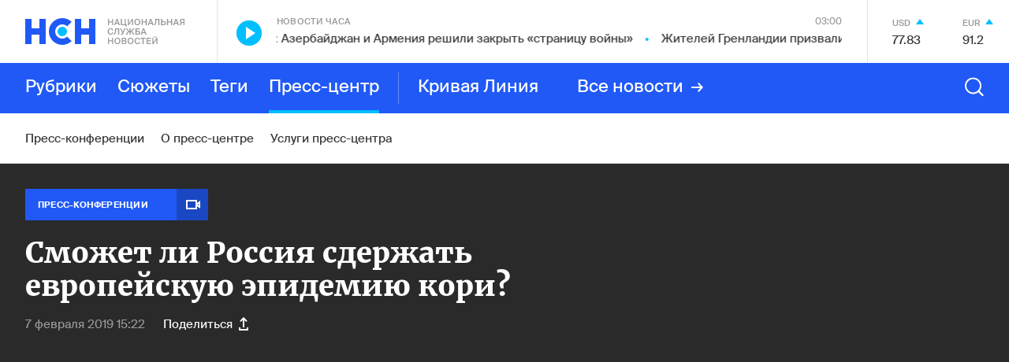

--- FILE ---
content_type: text/html; charset=utf-8
request_url: https://www.google.com/recaptcha/api2/anchor?ar=1&k=6LcBMY4UAAAAAChTWwZUhMM2e_vDNxv80xhHkZIm&co=aHR0cHM6Ly9uc24uZm06NDQz&hl=en&v=PoyoqOPhxBO7pBk68S4YbpHZ&size=invisible&anchor-ms=20000&execute-ms=30000&cb=vlm8qstgb36m
body_size: 48618
content:
<!DOCTYPE HTML><html dir="ltr" lang="en"><head><meta http-equiv="Content-Type" content="text/html; charset=UTF-8">
<meta http-equiv="X-UA-Compatible" content="IE=edge">
<title>reCAPTCHA</title>
<style type="text/css">
/* cyrillic-ext */
@font-face {
  font-family: 'Roboto';
  font-style: normal;
  font-weight: 400;
  font-stretch: 100%;
  src: url(//fonts.gstatic.com/s/roboto/v48/KFO7CnqEu92Fr1ME7kSn66aGLdTylUAMa3GUBHMdazTgWw.woff2) format('woff2');
  unicode-range: U+0460-052F, U+1C80-1C8A, U+20B4, U+2DE0-2DFF, U+A640-A69F, U+FE2E-FE2F;
}
/* cyrillic */
@font-face {
  font-family: 'Roboto';
  font-style: normal;
  font-weight: 400;
  font-stretch: 100%;
  src: url(//fonts.gstatic.com/s/roboto/v48/KFO7CnqEu92Fr1ME7kSn66aGLdTylUAMa3iUBHMdazTgWw.woff2) format('woff2');
  unicode-range: U+0301, U+0400-045F, U+0490-0491, U+04B0-04B1, U+2116;
}
/* greek-ext */
@font-face {
  font-family: 'Roboto';
  font-style: normal;
  font-weight: 400;
  font-stretch: 100%;
  src: url(//fonts.gstatic.com/s/roboto/v48/KFO7CnqEu92Fr1ME7kSn66aGLdTylUAMa3CUBHMdazTgWw.woff2) format('woff2');
  unicode-range: U+1F00-1FFF;
}
/* greek */
@font-face {
  font-family: 'Roboto';
  font-style: normal;
  font-weight: 400;
  font-stretch: 100%;
  src: url(//fonts.gstatic.com/s/roboto/v48/KFO7CnqEu92Fr1ME7kSn66aGLdTylUAMa3-UBHMdazTgWw.woff2) format('woff2');
  unicode-range: U+0370-0377, U+037A-037F, U+0384-038A, U+038C, U+038E-03A1, U+03A3-03FF;
}
/* math */
@font-face {
  font-family: 'Roboto';
  font-style: normal;
  font-weight: 400;
  font-stretch: 100%;
  src: url(//fonts.gstatic.com/s/roboto/v48/KFO7CnqEu92Fr1ME7kSn66aGLdTylUAMawCUBHMdazTgWw.woff2) format('woff2');
  unicode-range: U+0302-0303, U+0305, U+0307-0308, U+0310, U+0312, U+0315, U+031A, U+0326-0327, U+032C, U+032F-0330, U+0332-0333, U+0338, U+033A, U+0346, U+034D, U+0391-03A1, U+03A3-03A9, U+03B1-03C9, U+03D1, U+03D5-03D6, U+03F0-03F1, U+03F4-03F5, U+2016-2017, U+2034-2038, U+203C, U+2040, U+2043, U+2047, U+2050, U+2057, U+205F, U+2070-2071, U+2074-208E, U+2090-209C, U+20D0-20DC, U+20E1, U+20E5-20EF, U+2100-2112, U+2114-2115, U+2117-2121, U+2123-214F, U+2190, U+2192, U+2194-21AE, U+21B0-21E5, U+21F1-21F2, U+21F4-2211, U+2213-2214, U+2216-22FF, U+2308-230B, U+2310, U+2319, U+231C-2321, U+2336-237A, U+237C, U+2395, U+239B-23B7, U+23D0, U+23DC-23E1, U+2474-2475, U+25AF, U+25B3, U+25B7, U+25BD, U+25C1, U+25CA, U+25CC, U+25FB, U+266D-266F, U+27C0-27FF, U+2900-2AFF, U+2B0E-2B11, U+2B30-2B4C, U+2BFE, U+3030, U+FF5B, U+FF5D, U+1D400-1D7FF, U+1EE00-1EEFF;
}
/* symbols */
@font-face {
  font-family: 'Roboto';
  font-style: normal;
  font-weight: 400;
  font-stretch: 100%;
  src: url(//fonts.gstatic.com/s/roboto/v48/KFO7CnqEu92Fr1ME7kSn66aGLdTylUAMaxKUBHMdazTgWw.woff2) format('woff2');
  unicode-range: U+0001-000C, U+000E-001F, U+007F-009F, U+20DD-20E0, U+20E2-20E4, U+2150-218F, U+2190, U+2192, U+2194-2199, U+21AF, U+21E6-21F0, U+21F3, U+2218-2219, U+2299, U+22C4-22C6, U+2300-243F, U+2440-244A, U+2460-24FF, U+25A0-27BF, U+2800-28FF, U+2921-2922, U+2981, U+29BF, U+29EB, U+2B00-2BFF, U+4DC0-4DFF, U+FFF9-FFFB, U+10140-1018E, U+10190-1019C, U+101A0, U+101D0-101FD, U+102E0-102FB, U+10E60-10E7E, U+1D2C0-1D2D3, U+1D2E0-1D37F, U+1F000-1F0FF, U+1F100-1F1AD, U+1F1E6-1F1FF, U+1F30D-1F30F, U+1F315, U+1F31C, U+1F31E, U+1F320-1F32C, U+1F336, U+1F378, U+1F37D, U+1F382, U+1F393-1F39F, U+1F3A7-1F3A8, U+1F3AC-1F3AF, U+1F3C2, U+1F3C4-1F3C6, U+1F3CA-1F3CE, U+1F3D4-1F3E0, U+1F3ED, U+1F3F1-1F3F3, U+1F3F5-1F3F7, U+1F408, U+1F415, U+1F41F, U+1F426, U+1F43F, U+1F441-1F442, U+1F444, U+1F446-1F449, U+1F44C-1F44E, U+1F453, U+1F46A, U+1F47D, U+1F4A3, U+1F4B0, U+1F4B3, U+1F4B9, U+1F4BB, U+1F4BF, U+1F4C8-1F4CB, U+1F4D6, U+1F4DA, U+1F4DF, U+1F4E3-1F4E6, U+1F4EA-1F4ED, U+1F4F7, U+1F4F9-1F4FB, U+1F4FD-1F4FE, U+1F503, U+1F507-1F50B, U+1F50D, U+1F512-1F513, U+1F53E-1F54A, U+1F54F-1F5FA, U+1F610, U+1F650-1F67F, U+1F687, U+1F68D, U+1F691, U+1F694, U+1F698, U+1F6AD, U+1F6B2, U+1F6B9-1F6BA, U+1F6BC, U+1F6C6-1F6CF, U+1F6D3-1F6D7, U+1F6E0-1F6EA, U+1F6F0-1F6F3, U+1F6F7-1F6FC, U+1F700-1F7FF, U+1F800-1F80B, U+1F810-1F847, U+1F850-1F859, U+1F860-1F887, U+1F890-1F8AD, U+1F8B0-1F8BB, U+1F8C0-1F8C1, U+1F900-1F90B, U+1F93B, U+1F946, U+1F984, U+1F996, U+1F9E9, U+1FA00-1FA6F, U+1FA70-1FA7C, U+1FA80-1FA89, U+1FA8F-1FAC6, U+1FACE-1FADC, U+1FADF-1FAE9, U+1FAF0-1FAF8, U+1FB00-1FBFF;
}
/* vietnamese */
@font-face {
  font-family: 'Roboto';
  font-style: normal;
  font-weight: 400;
  font-stretch: 100%;
  src: url(//fonts.gstatic.com/s/roboto/v48/KFO7CnqEu92Fr1ME7kSn66aGLdTylUAMa3OUBHMdazTgWw.woff2) format('woff2');
  unicode-range: U+0102-0103, U+0110-0111, U+0128-0129, U+0168-0169, U+01A0-01A1, U+01AF-01B0, U+0300-0301, U+0303-0304, U+0308-0309, U+0323, U+0329, U+1EA0-1EF9, U+20AB;
}
/* latin-ext */
@font-face {
  font-family: 'Roboto';
  font-style: normal;
  font-weight: 400;
  font-stretch: 100%;
  src: url(//fonts.gstatic.com/s/roboto/v48/KFO7CnqEu92Fr1ME7kSn66aGLdTylUAMa3KUBHMdazTgWw.woff2) format('woff2');
  unicode-range: U+0100-02BA, U+02BD-02C5, U+02C7-02CC, U+02CE-02D7, U+02DD-02FF, U+0304, U+0308, U+0329, U+1D00-1DBF, U+1E00-1E9F, U+1EF2-1EFF, U+2020, U+20A0-20AB, U+20AD-20C0, U+2113, U+2C60-2C7F, U+A720-A7FF;
}
/* latin */
@font-face {
  font-family: 'Roboto';
  font-style: normal;
  font-weight: 400;
  font-stretch: 100%;
  src: url(//fonts.gstatic.com/s/roboto/v48/KFO7CnqEu92Fr1ME7kSn66aGLdTylUAMa3yUBHMdazQ.woff2) format('woff2');
  unicode-range: U+0000-00FF, U+0131, U+0152-0153, U+02BB-02BC, U+02C6, U+02DA, U+02DC, U+0304, U+0308, U+0329, U+2000-206F, U+20AC, U+2122, U+2191, U+2193, U+2212, U+2215, U+FEFF, U+FFFD;
}
/* cyrillic-ext */
@font-face {
  font-family: 'Roboto';
  font-style: normal;
  font-weight: 500;
  font-stretch: 100%;
  src: url(//fonts.gstatic.com/s/roboto/v48/KFO7CnqEu92Fr1ME7kSn66aGLdTylUAMa3GUBHMdazTgWw.woff2) format('woff2');
  unicode-range: U+0460-052F, U+1C80-1C8A, U+20B4, U+2DE0-2DFF, U+A640-A69F, U+FE2E-FE2F;
}
/* cyrillic */
@font-face {
  font-family: 'Roboto';
  font-style: normal;
  font-weight: 500;
  font-stretch: 100%;
  src: url(//fonts.gstatic.com/s/roboto/v48/KFO7CnqEu92Fr1ME7kSn66aGLdTylUAMa3iUBHMdazTgWw.woff2) format('woff2');
  unicode-range: U+0301, U+0400-045F, U+0490-0491, U+04B0-04B1, U+2116;
}
/* greek-ext */
@font-face {
  font-family: 'Roboto';
  font-style: normal;
  font-weight: 500;
  font-stretch: 100%;
  src: url(//fonts.gstatic.com/s/roboto/v48/KFO7CnqEu92Fr1ME7kSn66aGLdTylUAMa3CUBHMdazTgWw.woff2) format('woff2');
  unicode-range: U+1F00-1FFF;
}
/* greek */
@font-face {
  font-family: 'Roboto';
  font-style: normal;
  font-weight: 500;
  font-stretch: 100%;
  src: url(//fonts.gstatic.com/s/roboto/v48/KFO7CnqEu92Fr1ME7kSn66aGLdTylUAMa3-UBHMdazTgWw.woff2) format('woff2');
  unicode-range: U+0370-0377, U+037A-037F, U+0384-038A, U+038C, U+038E-03A1, U+03A3-03FF;
}
/* math */
@font-face {
  font-family: 'Roboto';
  font-style: normal;
  font-weight: 500;
  font-stretch: 100%;
  src: url(//fonts.gstatic.com/s/roboto/v48/KFO7CnqEu92Fr1ME7kSn66aGLdTylUAMawCUBHMdazTgWw.woff2) format('woff2');
  unicode-range: U+0302-0303, U+0305, U+0307-0308, U+0310, U+0312, U+0315, U+031A, U+0326-0327, U+032C, U+032F-0330, U+0332-0333, U+0338, U+033A, U+0346, U+034D, U+0391-03A1, U+03A3-03A9, U+03B1-03C9, U+03D1, U+03D5-03D6, U+03F0-03F1, U+03F4-03F5, U+2016-2017, U+2034-2038, U+203C, U+2040, U+2043, U+2047, U+2050, U+2057, U+205F, U+2070-2071, U+2074-208E, U+2090-209C, U+20D0-20DC, U+20E1, U+20E5-20EF, U+2100-2112, U+2114-2115, U+2117-2121, U+2123-214F, U+2190, U+2192, U+2194-21AE, U+21B0-21E5, U+21F1-21F2, U+21F4-2211, U+2213-2214, U+2216-22FF, U+2308-230B, U+2310, U+2319, U+231C-2321, U+2336-237A, U+237C, U+2395, U+239B-23B7, U+23D0, U+23DC-23E1, U+2474-2475, U+25AF, U+25B3, U+25B7, U+25BD, U+25C1, U+25CA, U+25CC, U+25FB, U+266D-266F, U+27C0-27FF, U+2900-2AFF, U+2B0E-2B11, U+2B30-2B4C, U+2BFE, U+3030, U+FF5B, U+FF5D, U+1D400-1D7FF, U+1EE00-1EEFF;
}
/* symbols */
@font-face {
  font-family: 'Roboto';
  font-style: normal;
  font-weight: 500;
  font-stretch: 100%;
  src: url(//fonts.gstatic.com/s/roboto/v48/KFO7CnqEu92Fr1ME7kSn66aGLdTylUAMaxKUBHMdazTgWw.woff2) format('woff2');
  unicode-range: U+0001-000C, U+000E-001F, U+007F-009F, U+20DD-20E0, U+20E2-20E4, U+2150-218F, U+2190, U+2192, U+2194-2199, U+21AF, U+21E6-21F0, U+21F3, U+2218-2219, U+2299, U+22C4-22C6, U+2300-243F, U+2440-244A, U+2460-24FF, U+25A0-27BF, U+2800-28FF, U+2921-2922, U+2981, U+29BF, U+29EB, U+2B00-2BFF, U+4DC0-4DFF, U+FFF9-FFFB, U+10140-1018E, U+10190-1019C, U+101A0, U+101D0-101FD, U+102E0-102FB, U+10E60-10E7E, U+1D2C0-1D2D3, U+1D2E0-1D37F, U+1F000-1F0FF, U+1F100-1F1AD, U+1F1E6-1F1FF, U+1F30D-1F30F, U+1F315, U+1F31C, U+1F31E, U+1F320-1F32C, U+1F336, U+1F378, U+1F37D, U+1F382, U+1F393-1F39F, U+1F3A7-1F3A8, U+1F3AC-1F3AF, U+1F3C2, U+1F3C4-1F3C6, U+1F3CA-1F3CE, U+1F3D4-1F3E0, U+1F3ED, U+1F3F1-1F3F3, U+1F3F5-1F3F7, U+1F408, U+1F415, U+1F41F, U+1F426, U+1F43F, U+1F441-1F442, U+1F444, U+1F446-1F449, U+1F44C-1F44E, U+1F453, U+1F46A, U+1F47D, U+1F4A3, U+1F4B0, U+1F4B3, U+1F4B9, U+1F4BB, U+1F4BF, U+1F4C8-1F4CB, U+1F4D6, U+1F4DA, U+1F4DF, U+1F4E3-1F4E6, U+1F4EA-1F4ED, U+1F4F7, U+1F4F9-1F4FB, U+1F4FD-1F4FE, U+1F503, U+1F507-1F50B, U+1F50D, U+1F512-1F513, U+1F53E-1F54A, U+1F54F-1F5FA, U+1F610, U+1F650-1F67F, U+1F687, U+1F68D, U+1F691, U+1F694, U+1F698, U+1F6AD, U+1F6B2, U+1F6B9-1F6BA, U+1F6BC, U+1F6C6-1F6CF, U+1F6D3-1F6D7, U+1F6E0-1F6EA, U+1F6F0-1F6F3, U+1F6F7-1F6FC, U+1F700-1F7FF, U+1F800-1F80B, U+1F810-1F847, U+1F850-1F859, U+1F860-1F887, U+1F890-1F8AD, U+1F8B0-1F8BB, U+1F8C0-1F8C1, U+1F900-1F90B, U+1F93B, U+1F946, U+1F984, U+1F996, U+1F9E9, U+1FA00-1FA6F, U+1FA70-1FA7C, U+1FA80-1FA89, U+1FA8F-1FAC6, U+1FACE-1FADC, U+1FADF-1FAE9, U+1FAF0-1FAF8, U+1FB00-1FBFF;
}
/* vietnamese */
@font-face {
  font-family: 'Roboto';
  font-style: normal;
  font-weight: 500;
  font-stretch: 100%;
  src: url(//fonts.gstatic.com/s/roboto/v48/KFO7CnqEu92Fr1ME7kSn66aGLdTylUAMa3OUBHMdazTgWw.woff2) format('woff2');
  unicode-range: U+0102-0103, U+0110-0111, U+0128-0129, U+0168-0169, U+01A0-01A1, U+01AF-01B0, U+0300-0301, U+0303-0304, U+0308-0309, U+0323, U+0329, U+1EA0-1EF9, U+20AB;
}
/* latin-ext */
@font-face {
  font-family: 'Roboto';
  font-style: normal;
  font-weight: 500;
  font-stretch: 100%;
  src: url(//fonts.gstatic.com/s/roboto/v48/KFO7CnqEu92Fr1ME7kSn66aGLdTylUAMa3KUBHMdazTgWw.woff2) format('woff2');
  unicode-range: U+0100-02BA, U+02BD-02C5, U+02C7-02CC, U+02CE-02D7, U+02DD-02FF, U+0304, U+0308, U+0329, U+1D00-1DBF, U+1E00-1E9F, U+1EF2-1EFF, U+2020, U+20A0-20AB, U+20AD-20C0, U+2113, U+2C60-2C7F, U+A720-A7FF;
}
/* latin */
@font-face {
  font-family: 'Roboto';
  font-style: normal;
  font-weight: 500;
  font-stretch: 100%;
  src: url(//fonts.gstatic.com/s/roboto/v48/KFO7CnqEu92Fr1ME7kSn66aGLdTylUAMa3yUBHMdazQ.woff2) format('woff2');
  unicode-range: U+0000-00FF, U+0131, U+0152-0153, U+02BB-02BC, U+02C6, U+02DA, U+02DC, U+0304, U+0308, U+0329, U+2000-206F, U+20AC, U+2122, U+2191, U+2193, U+2212, U+2215, U+FEFF, U+FFFD;
}
/* cyrillic-ext */
@font-face {
  font-family: 'Roboto';
  font-style: normal;
  font-weight: 900;
  font-stretch: 100%;
  src: url(//fonts.gstatic.com/s/roboto/v48/KFO7CnqEu92Fr1ME7kSn66aGLdTylUAMa3GUBHMdazTgWw.woff2) format('woff2');
  unicode-range: U+0460-052F, U+1C80-1C8A, U+20B4, U+2DE0-2DFF, U+A640-A69F, U+FE2E-FE2F;
}
/* cyrillic */
@font-face {
  font-family: 'Roboto';
  font-style: normal;
  font-weight: 900;
  font-stretch: 100%;
  src: url(//fonts.gstatic.com/s/roboto/v48/KFO7CnqEu92Fr1ME7kSn66aGLdTylUAMa3iUBHMdazTgWw.woff2) format('woff2');
  unicode-range: U+0301, U+0400-045F, U+0490-0491, U+04B0-04B1, U+2116;
}
/* greek-ext */
@font-face {
  font-family: 'Roboto';
  font-style: normal;
  font-weight: 900;
  font-stretch: 100%;
  src: url(//fonts.gstatic.com/s/roboto/v48/KFO7CnqEu92Fr1ME7kSn66aGLdTylUAMa3CUBHMdazTgWw.woff2) format('woff2');
  unicode-range: U+1F00-1FFF;
}
/* greek */
@font-face {
  font-family: 'Roboto';
  font-style: normal;
  font-weight: 900;
  font-stretch: 100%;
  src: url(//fonts.gstatic.com/s/roboto/v48/KFO7CnqEu92Fr1ME7kSn66aGLdTylUAMa3-UBHMdazTgWw.woff2) format('woff2');
  unicode-range: U+0370-0377, U+037A-037F, U+0384-038A, U+038C, U+038E-03A1, U+03A3-03FF;
}
/* math */
@font-face {
  font-family: 'Roboto';
  font-style: normal;
  font-weight: 900;
  font-stretch: 100%;
  src: url(//fonts.gstatic.com/s/roboto/v48/KFO7CnqEu92Fr1ME7kSn66aGLdTylUAMawCUBHMdazTgWw.woff2) format('woff2');
  unicode-range: U+0302-0303, U+0305, U+0307-0308, U+0310, U+0312, U+0315, U+031A, U+0326-0327, U+032C, U+032F-0330, U+0332-0333, U+0338, U+033A, U+0346, U+034D, U+0391-03A1, U+03A3-03A9, U+03B1-03C9, U+03D1, U+03D5-03D6, U+03F0-03F1, U+03F4-03F5, U+2016-2017, U+2034-2038, U+203C, U+2040, U+2043, U+2047, U+2050, U+2057, U+205F, U+2070-2071, U+2074-208E, U+2090-209C, U+20D0-20DC, U+20E1, U+20E5-20EF, U+2100-2112, U+2114-2115, U+2117-2121, U+2123-214F, U+2190, U+2192, U+2194-21AE, U+21B0-21E5, U+21F1-21F2, U+21F4-2211, U+2213-2214, U+2216-22FF, U+2308-230B, U+2310, U+2319, U+231C-2321, U+2336-237A, U+237C, U+2395, U+239B-23B7, U+23D0, U+23DC-23E1, U+2474-2475, U+25AF, U+25B3, U+25B7, U+25BD, U+25C1, U+25CA, U+25CC, U+25FB, U+266D-266F, U+27C0-27FF, U+2900-2AFF, U+2B0E-2B11, U+2B30-2B4C, U+2BFE, U+3030, U+FF5B, U+FF5D, U+1D400-1D7FF, U+1EE00-1EEFF;
}
/* symbols */
@font-face {
  font-family: 'Roboto';
  font-style: normal;
  font-weight: 900;
  font-stretch: 100%;
  src: url(//fonts.gstatic.com/s/roboto/v48/KFO7CnqEu92Fr1ME7kSn66aGLdTylUAMaxKUBHMdazTgWw.woff2) format('woff2');
  unicode-range: U+0001-000C, U+000E-001F, U+007F-009F, U+20DD-20E0, U+20E2-20E4, U+2150-218F, U+2190, U+2192, U+2194-2199, U+21AF, U+21E6-21F0, U+21F3, U+2218-2219, U+2299, U+22C4-22C6, U+2300-243F, U+2440-244A, U+2460-24FF, U+25A0-27BF, U+2800-28FF, U+2921-2922, U+2981, U+29BF, U+29EB, U+2B00-2BFF, U+4DC0-4DFF, U+FFF9-FFFB, U+10140-1018E, U+10190-1019C, U+101A0, U+101D0-101FD, U+102E0-102FB, U+10E60-10E7E, U+1D2C0-1D2D3, U+1D2E0-1D37F, U+1F000-1F0FF, U+1F100-1F1AD, U+1F1E6-1F1FF, U+1F30D-1F30F, U+1F315, U+1F31C, U+1F31E, U+1F320-1F32C, U+1F336, U+1F378, U+1F37D, U+1F382, U+1F393-1F39F, U+1F3A7-1F3A8, U+1F3AC-1F3AF, U+1F3C2, U+1F3C4-1F3C6, U+1F3CA-1F3CE, U+1F3D4-1F3E0, U+1F3ED, U+1F3F1-1F3F3, U+1F3F5-1F3F7, U+1F408, U+1F415, U+1F41F, U+1F426, U+1F43F, U+1F441-1F442, U+1F444, U+1F446-1F449, U+1F44C-1F44E, U+1F453, U+1F46A, U+1F47D, U+1F4A3, U+1F4B0, U+1F4B3, U+1F4B9, U+1F4BB, U+1F4BF, U+1F4C8-1F4CB, U+1F4D6, U+1F4DA, U+1F4DF, U+1F4E3-1F4E6, U+1F4EA-1F4ED, U+1F4F7, U+1F4F9-1F4FB, U+1F4FD-1F4FE, U+1F503, U+1F507-1F50B, U+1F50D, U+1F512-1F513, U+1F53E-1F54A, U+1F54F-1F5FA, U+1F610, U+1F650-1F67F, U+1F687, U+1F68D, U+1F691, U+1F694, U+1F698, U+1F6AD, U+1F6B2, U+1F6B9-1F6BA, U+1F6BC, U+1F6C6-1F6CF, U+1F6D3-1F6D7, U+1F6E0-1F6EA, U+1F6F0-1F6F3, U+1F6F7-1F6FC, U+1F700-1F7FF, U+1F800-1F80B, U+1F810-1F847, U+1F850-1F859, U+1F860-1F887, U+1F890-1F8AD, U+1F8B0-1F8BB, U+1F8C0-1F8C1, U+1F900-1F90B, U+1F93B, U+1F946, U+1F984, U+1F996, U+1F9E9, U+1FA00-1FA6F, U+1FA70-1FA7C, U+1FA80-1FA89, U+1FA8F-1FAC6, U+1FACE-1FADC, U+1FADF-1FAE9, U+1FAF0-1FAF8, U+1FB00-1FBFF;
}
/* vietnamese */
@font-face {
  font-family: 'Roboto';
  font-style: normal;
  font-weight: 900;
  font-stretch: 100%;
  src: url(//fonts.gstatic.com/s/roboto/v48/KFO7CnqEu92Fr1ME7kSn66aGLdTylUAMa3OUBHMdazTgWw.woff2) format('woff2');
  unicode-range: U+0102-0103, U+0110-0111, U+0128-0129, U+0168-0169, U+01A0-01A1, U+01AF-01B0, U+0300-0301, U+0303-0304, U+0308-0309, U+0323, U+0329, U+1EA0-1EF9, U+20AB;
}
/* latin-ext */
@font-face {
  font-family: 'Roboto';
  font-style: normal;
  font-weight: 900;
  font-stretch: 100%;
  src: url(//fonts.gstatic.com/s/roboto/v48/KFO7CnqEu92Fr1ME7kSn66aGLdTylUAMa3KUBHMdazTgWw.woff2) format('woff2');
  unicode-range: U+0100-02BA, U+02BD-02C5, U+02C7-02CC, U+02CE-02D7, U+02DD-02FF, U+0304, U+0308, U+0329, U+1D00-1DBF, U+1E00-1E9F, U+1EF2-1EFF, U+2020, U+20A0-20AB, U+20AD-20C0, U+2113, U+2C60-2C7F, U+A720-A7FF;
}
/* latin */
@font-face {
  font-family: 'Roboto';
  font-style: normal;
  font-weight: 900;
  font-stretch: 100%;
  src: url(//fonts.gstatic.com/s/roboto/v48/KFO7CnqEu92Fr1ME7kSn66aGLdTylUAMa3yUBHMdazQ.woff2) format('woff2');
  unicode-range: U+0000-00FF, U+0131, U+0152-0153, U+02BB-02BC, U+02C6, U+02DA, U+02DC, U+0304, U+0308, U+0329, U+2000-206F, U+20AC, U+2122, U+2191, U+2193, U+2212, U+2215, U+FEFF, U+FFFD;
}

</style>
<link rel="stylesheet" type="text/css" href="https://www.gstatic.com/recaptcha/releases/PoyoqOPhxBO7pBk68S4YbpHZ/styles__ltr.css">
<script nonce="1rX_Bv-SayZCjNCnuwIkZA" type="text/javascript">window['__recaptcha_api'] = 'https://www.google.com/recaptcha/api2/';</script>
<script type="text/javascript" src="https://www.gstatic.com/recaptcha/releases/PoyoqOPhxBO7pBk68S4YbpHZ/recaptcha__en.js" nonce="1rX_Bv-SayZCjNCnuwIkZA">
      
    </script></head>
<body><div id="rc-anchor-alert" class="rc-anchor-alert"></div>
<input type="hidden" id="recaptcha-token" value="[base64]">
<script type="text/javascript" nonce="1rX_Bv-SayZCjNCnuwIkZA">
      recaptcha.anchor.Main.init("[\x22ainput\x22,[\x22bgdata\x22,\x22\x22,\[base64]/[base64]/MjU1Ong/[base64]/[base64]/[base64]/[base64]/[base64]/[base64]/[base64]/[base64]/[base64]/[base64]/[base64]/[base64]/[base64]/[base64]/[base64]\\u003d\x22,\[base64]\x22,\[base64]/Dg8KDwpBzSVZkDhTCo8O9OcKpfcK+dsO4w4QTwp3DvMOwIsOywrRYHMOqIG7DhjJXwrzCvcO7w70Tw5bCmMK2wqcPd8K6ecKeNcKqa8OgPy7DgAx+w4RYwqrDhxphwrnCkcKNwr7DuCQfTMO2w7wIUkkMw717w612H8KZZ8Kqw5fDrgk/UMKABULCmAQbw6FmX3nCmcKVw5MnwpTCgMKJC2YzwrZSRyFrwr9gFMOewpdSZMOKwoXCpGl2wpXDicOBw6kxXjN9N8O5fStrwpVuKsKEw5/Cl8KWw4AywqrDmWNQwoVOwpVzbQoIBsOIFk/DgQbCgsOHw5Ylw4Fjw5xfYnpEGMKlLjrCgsK5Z8O/DV1dZCXDjnVpwq3DkVNVPMKVw5Bbwq5Tw40Cwp1ad35IHcO1RcOnw5hwwoRXw6rDpcKAKsKNwod/KggAbsKBwr1zNgwmZBYTwozDicOwK8KsNcO8ACzChwXCq8OeDcKzN11xw7/DnMOuS8ONwqAtPcK/GXDCuMOww43ClWnCnjZFw6/Cg8O6w68qUml2PcKvGQnCnCbCmkURwpzDp8O3w5jDnzzDpyBvHAVHf8KlwqstOcOBw71RwqJTKcKPwrLDosOvw5oVw5/CgQpqMgvCpcOXw5JBXcKbw7rDhMKDw7nCsgo/wod2WiUFeGoCw7pewolnw6xiJsKlIMOMw7zDrUtHOcOHw7nDhcOnNm9Xw53Ct3DDllXDvT/Ck8KPdQRDJcOeQcOtw5hPw4fCrWjChMOVw6TCjMOfw7ceY2R5ccOXVi/CqcO7IRknw6UVwozDkcOHw7HCgsOjwoHCtzprw7HCssK1wpJCwrHDiCxowrPDg8K7w5Bcwp8qEcKZEsOiw7HDhnFAXSB0woDDgsK1wr/CiE3DtG/DqTTCuHTCvwjDj2YGwqYDZS/CtcKIw7HCisK+wpVYJS3CncKpw5HDpUlaJMKSw43CgD5AwrNKB0wiwoseOGbDjm0tw7oEFkxzwo7Ci0Q9wodvDcK/SiDDvXPCk8O5w6HDmMK8X8KtwpsYwoXCo8KbwoxSNcO8woDClsKJFcKTewPDnsO7Ox/Dl3txL8KDwqLCm8OcR8K0e8KCwp7CiXvDvxrDliDCuQ7CkMOjLDoxw6Fyw6HDgcKWO3/DrkXCjSsWw6fCqsKeA8KZwoMUw4R9wpLClcOeR8OwBk7CuMKEw57DkjvCuWLDjsKWw41gJsOCVV07ZcOtHsKoNcKYDGAhGsKbwrAKFFPCosK/b8Ocw4wLwpUaQWR9w7xuwrzDucK4XcKvwpg6w5/Ds8K9wr/Dglp6WcKgwp/DpGfDscOxw68nwq1LwrjCuMO5w5DDjhNKw6Bdwqtlw57DvRLDukRobVd+J8Kvwo0HfcOQw7DCg0HCscOvw7xlScOKcirCmsKGDhgCED8Qwo5SwqBpUW/[base64]/DvsOVK8KePMOHLmkOwrQUwqvCmMO/OsK/BEpdHsOiJGrDiX3Dv33DpsKCbsOHw50OPsOMw4rCmUcFwr7DtsO7csK5wrHCtQ3Cl3NZwqcHw58/[base64]/DsE7CqGciZsKUIsOMNVHCo8OSQwghbcK3fz1NOxrDlsOTwpfDgW/DnsKXw44Uw4RcwpBwwpF/YE7ChcO5GcKWDcK+LsO0QMKDwocqw5xFbjIAC25ow5nCiW/[base64]/Dgh44AMKzDVZXGiMQNGoDKDTCt2XDmULDrCg/wrYyw5Z9a8K6LmduM8Kpw73DlsOVw6/CjSd9wq82UsOuRMOCUUjCsldZw5FfLWLDvSPCucOpw5rCqHV1URDDthpjQsO/wp5ZDTlGB2dGFXtvCSrCpnjDlcOxOAnDiVHCnEXCil3Dmh3Ds2fCkR7Dg8KzL8OEJxXDr8OYWhYFRTsBXxPCuj5sDVx9UcKuw6/DosO3XsOGScO0EMKkJGszYVlDw6bCocOtMFxsw7LDvXvCrsK9w4XDkETDo1sbw6gawpZ6H8OywqvChlp0wrrDklnCj8KZEcOgw64CSMK3SyBaC8Klw71bwrTDnU/[base64]/wpzCtj7Cqy7CpVXDl0PDsmHCphRwI2XCgMK/JsOGwo3Ch8K9Wi0Zwo/DmMOFw7coCzBOAsKEwqA5dMOVw6Qxw5XCtMK2QiUjw6rCkB8sw57DuHRJwrUpwpUDYG/[base64]/Ct8Ocw7TDoxdDwrk4NUIcw40cR8KHPMOBwoNnIR1Nwp1tETvCiUJJRMOfATAzb8Kxw5DDsB9KZMKBX8KHVMO/JxbDsxHDu8OLwobDg8KewrbDvMOyWcK/[base64]/Dl8KFwqRPw7Q7dsKSw6IHL2F2IBvDiUd3wqjCsMKPw4fDgUF5w70yTC/[base64]/FQUdCcKdwo9Iw4kEw5vDssOAJcKoJsODwpnCgcKYQxfDq8KRw6jDojgIwrhww7/CjcK2AsKULcOVbC0gwo9+TsORKH8/wpzDqhnDknpnwrR6DALCicKCI3g8Mg3DuMKVwqoLIMOVw4rCpMOQwp/DljsaBUbClsKCw6HDvXghw5XCv8OMwpErwqnDmMKhwr/CscKQTTR0wpLCnV/DpHYcwqvDg8K3wqYrKcKKw65SZ8KiwpUFLMKrwrPCtMOoWMOFBsOqw6/ColjDhcKBw5M6RcOKOsKtWcO7w5DCusO3E8OpMC3Cuxx/[base64]/Dj2Y2eE/[base64]/Cgy1lSicEUsKsDcOvUMOOwqYHw6sPdVfDkExrw6UuIQbDpsOnw4EbXMKDwohEPklkw4Fmw5g2F8KxYBXDhUoXcsOMWzcZdcK4wosTw4PDscKCVDfDuDPDnwvCpsOoAR3DgMOew7/[base64]/DhDLDqDfDunnDr8KQw6sewr1nw6TDvxnDm2wIwr80biXDl8KoDSjDvsKvAivCsMOEScKFWQ7Dq8KTw7/[base64]/CisKOan3DnwBRwpjCsXASw53CmCzCo1VpI0J5bcKNDVlZB0rCpzDDrMOIwqLCicKFOwvCkRLCmzE6DBnCrsOywqpDw4lhw6h/wpd0aCjCkXbDj8KBRsOdIcKRMT8/woHCp3QHw5rCsXTCocOhVMOmYCXDkMORwrbCj8Kxw5kSw5PCrsOhwqDCqlxjwrVqFULDlsOTw6DDocKbaSsaJgc6wpciRsKvwq1GPcO1wp/DocOawp7DsMK2wp9rw7HDuMOiw4ZIwq1SwqTClQ8BR8KpPnxqw6LDscOAwr93w59Hw5zDmiEoYcKMCsKYHWcnSVdZO1UdAgjCiTPDvwjChsKGw6NywpTDvMOZA1wjaXhVwo9if8OBwo/DssKnwqBvJ8KZw5YYeMOPwoATdcO7JE/ChcK2URPCtMOuL3AlD8Oew5tqd1hoJSHDjMKuHBM6aDjDgkkqwoTDthB7wrfDmD7DvxsDw7bClMOVJQPDhsO5NcKMwrFzOsO4wrF8wpVHwp3CocKEwpMWN1fDr8OYJCgDwqfCkhpaNMOtEhnDo0I/Jm7Dq8KGL3TCscObw7h9woTCjMKlLMOHViLDusOODn5dBVkTdcOZPGErw6R5I8O4w7TCiEpMJXbDoh/CujwwecKSwpZpfXQ3biLCisKxw5IxIcKrPcOUXgJWw6pIwqjChRLDvcKFw5HDu8KYw5rDmRQxwrfCj2Efwq/DgcKJSsKuw4DCncKNI3/Dj8KjE8K8ccOfwo9nJ8O9NUvDjcOXVg/Dp8O+w7bCh8OfN8Kkw7TDglDCh8OcVcKiwqNyJi3DhsOtJcOgwqtgwqBkw6pqEcKfVHJQwr4pw44aMcOnwp/DgEsCOMOSGjB/wrXDhMOowr8nw4YXw6NiwrDDisKtYcOzFcOhwoBHwqDDiFLDgMOEHEh4VMO9N8KgS016W3/CpMOuBcK+wqABOcKawqlKw4JVwoVBeMKjwpzClsOPw7QlIsKCQ8OITx/CnsKrwpXDmcOHwo/CrlQeNcK5w6DDq3Unw7DCvMOHK8OPwrvCgcODUy0Uw7TCh2AqwpjDkcOtY00lecOFZAbCpcOmwq/Dmi1wEsKyViXDnMK9aTQ5QMO5RXJNw6vChXYPw59OIFjDvcKPwoPDusOtw6jDhcOjWsKTw63Cp8KLdMO9w5TDgcKmwrHDi3YXFcOGwqPCu8Olw4U4NxAFd8Odw6nDkxt9w4Buw6bDkGUpwqbDtU7Cs8KJw5fDk8OJwrbCh8KjXsKQOMO2dcKfwqVXwqYzw6cvw4/[base64]/ChBxYw5/DqRdHZHxDKlzCssKhw6dTw7nDscKXw55Uw53DsGQcw58obsKsYsOWRcKPwpfCnsKkDgbCrWUEwpg/wog9wrQ/w7dVE8O7w7fDkmccPsOWWmTDkcKWd07Dt3g9f1HDsSnDk0nDscKfwqJpwpdQdC/DmiAaworCvcKawqVNRsK6MxjDgGDDmsOzw49DecOLw4QtUMOuwrPDpMKmw7jDv8K1wogIw7s3VcOzw44QwrHCrDJdOcO5w6TCkQhUwpzCq8O6GgFgw7Bawq/[base64]/L8OFwpoIw6HDvsOEwpLCkhbCkQbDo3bDqg/[base64]/CssOSwqPCmsO4T8KcRAcaw4tmb8OSw7LCrgfCisKnw4PCgsOmUFrCmRHCgMKpYsOrJU0/D2ESwpTDpMKMw6BDwqE8w7hyw7xHDn5vMUcBwpvCpUpeCMOWwrvDosKWSyfCrcKGS1A2wox/LsObwrzDj8Ojw651KmQNwqwpfcKRLzvDhMKTwq8Uw5PDtMOBNMKnKsONQsO+IMOsw5fDk8O7wpDDgg7Ch8OzQcKUwpowIyzDu1vCisKhw4jCu8KawoHCg0DDgcKtwqkTU8OgesOKYiUhwqhSw4kDR3AqLsO/DjfDtR3DscOtVCLCtijDm0gvP8OTwpfCqsO3w491w6I9w4hSd8OvTMK2GMKhw4sEQsKBwpQ3HwbCh8KfT8KWw6/Cv8KcM8KkDgjCgH12w69AUDnChCAbDsKewrnDvUnDiCk4BcKsRGrCsDTChMOnZ8Ohw7XDqGl6DsOaZsKkwqw9wqDDunXDvC04w6/DoMKhUcOlQMOOw5xgw5xkScOcBCAxwowxDkbCm8KEw5l8QsORwoDCjB1JLMOmw67DtsOdwqfCmUs2bsOMEcOZw7oHe2Aew4cRwpTDh8Kvwq4ySDvCiVzDhMObw4VpwpMBwrzDtywMDsO4YRRrw47Dr0jDr8Obw69Owp7ChMOUIGd9bsOHw4fDksKnJ8O9w5V/[base64]/wpYnVkthK2lpw7bCtEbCoMO9fhDDumjCmlEQalDDkhUxCMK0WcOdPkPCuV7DvcKowq1NwrwUWRTCk8Kbw7E3A1LCnQrDhVR4NcOxw5zDuBt/w6DCm8OgFVhzw6vCsMOhbXHCqG9Pw6sHdsKAUMKmw4rDlHPDrcKqwpzCicKUwpBQTMOpwr7Ctx02w6jDgcO7Xy/CuzwxGD7CtHvDqMOew5tGKh7DqkXDrMOfwrBDwofCll7DjSYrwrnCjwzCucOCOHI8SUHCvSPDh8OSw6TCpsK/RivCiX/DpcO1Q8Odw4fCg0Ftw4wdZsKbbxVCK8Ohw5QmwqzDjm8Ca8KLAhIIw4vDq8K6wp7DtcKvwrzCvMKCw6oOMMKfwo5/wp7CnsKMBVk8woPDocOGwpvDuMOhHsKBwrYJbG87w4Arw7oNOzMiwr8/J8KMwrU8CRzDvSRNS3jCh8KMw4bDn8Oqw69PLHHChS7CrxvDuMOsITPCvCvCvcKCw79Dwq3DtMKgQ8KewrcVRA9cwq/DscKCXDZ/OcOWXcONJwjCvcOfwpt4OMOmGD1XwqjDvcOCU8Otw4/[base64]/[base64]/DvcKdwrnCpMODOjjCs8Klw6TDskcrwrrCsn/[base64]/w5x5NcOnwpHDmCrDokcswqV3w5xOwqHCv14lDEZJwrxBw4bCh8KxR20sUcOWw4IGGkIdwoFEw4coK3U7wqPCmknCtHgId8OSNTLCtcO4aVN8KE/DkcO/[base64]/DkcOqwq3ChcK0w7bCrcKrS8OiS8KVw4/CsX1Swq3CgAERJcOKKiVlMcKlw7cKw4tvw4jDpsOrYm9QwooGXsO/wolaw53Cj2fCnHzCsWElwr/[base64]/CpmTCtMOaBsOWw5V+ecOvdw5GM8O2w63Du8KowqVzEVnDvsOtw5XCn0/Dk1nDpG85H8OQe8Oaw4rClsOpwp3Dqg/DqMKBScKGNl7DncK0wo5XXUDDuBDDkMK/SydSwp14w4lWw71Ow4HCncOaWsO2w6HDnsOWSTY3woJ5w5ofTcKJDCpZw410wr3CnsKTXF1TB8O1wp/CkcOUwrDCghgFLMOkD8OcegEkC0fClmpFw7vDgcO1w6TCp8ODw7LDi8KRwoo1wp7DnCIswrwkIRlUd8KAw4jDlBLCqwbCrCdQw6/CisOJDEfCuXpEdE/Crk3CkmY7wqpQw6jDuMKNw7/Dk1LDv8KAw63CvMOJw5pPFcO7AsO/[base64]/[base64]/DmsKXCcOCGyRlQW9PUcKgS8ObNcO4ZE89w6fDtWrDmcKMAcK4w5PDocKwwq9yRMO/wovCrQrDs8KHw7nCsBBFwppRw6zCrMKdw5DCkFvDuTQKwpPDssKrw7IMw4rDsR4cwpzDhHRgEsK1b8Oaw5lew6Zuw5vCvMONByN3w5pqw57CvUjDpVPDo2/DnGEvw4VZa8KdREHDvxsfJHcLScKvw4LCmBRzw4bDoMOrwo3Dr1tXZ1A0w6LCs3rDtHMaKV9pe8KfwoA6dMOhw6fDmSULN8OJwobDt8KjdcOJAMOJwohfasOtBx47c8O3w7fCrcOVwq4hw7lBRzTCmX3DvsKCw4LDqMOlCz1CYGgnP0/[base64]/Cp8OQwpbCncODNcOUfzfDnMOFwpTClUJmwrZqEsKKw79NfMODLhTDmlTCoyQtEsKgM17CvsK+w7DCjxbDvCjCi8KeQ0lhwrDCnWbCpwPCtTxpLMKRTsOZJl3DnMKYwofDjMKfUkjCtFAyD8OrFMOQwophwq/ClsOcPMKOwrDCqS3CsCPCtWspfsKvVWkCw43CmCRmfsOlwrTCrVfDvQQwwpF6wosRImPCkRPDgGHDoTHDlXDDkxHCrMO+w4g9w65GwpzCokxDwq97wqjCsGPCi8Kxw4nCnMOFZsOywr1PIzNJw6XCusO2w58Xw5LCksK3NTDDoALDi2vChMOdQ8Kaw4t3w5RFwrl/w60Ow5wIw57DgcOxa8KlwpzCn8KiUcK1FMKjNcKfVsOyw6zDmC8nwr8JwrUYwq3DtEzDv3/CkzLDrEnCnF3CjDAmIFkPwprDvhfDoMOzUgMUBlrDjMK1QjnDiSTDmxTDpsKWw4rDsMKyC2vDjBoHwohhw6MLw7Y9wqkNSMKcLHp2BVTCr8Kkw6t/woYsDcKWwotHw7rDp2rCmMKjbMKww6fChMKvKsKkwpLCnsOzXsOLW8K5w5bDnsOJwrUXw7Evwq/DlFk7wpTCpSrDoMK8wrxYw7/Co8ONVy/Cg8OuERTDnHTCv8KTCAbCpsOWw7/DnnE3wrBAw59ZA8KqC2V4YTdHw459wr3CqAYiTsKQI8KSacOsw5TCusOIWA3CiMOrKsKkMsKfwoQ7w4tZwrPCsMO2w5FQwp/DhMKUwrwywrLDtW3CoAddw4YWwocEw6zDjCgHXMKvw5DCqcOwHUVQW8Kzw5Bpw67ChHg6wprDvMOFwpDCocKfwqDCjcK0EMKowoJEwociwqRFw5LCoTVJw4/CrR/Cr2/DvhJfVsOSwolaw6cNE8OgwrrDu8KbDQLCozwmYgPCt8OoMsKSwrDDrDbCqlcVfcKRw5Viw7tUMzJnw5PDhsKwV8OQTsKpwpl0wrfDhT/[base64]/[base64]/DvRMMwqNkb0XCt8KkwobCoD3DnQzDs3Zew4nCg8K/woc5wqtcPkLChcO9wq7DicO+TMKbIsOhwqASwosYTlnCkcKlwozDkSZOcWvClcK4XcKww7x4wq/CvVdMEsOODMKKYkPDnEcCEDzDnVPDoMKiw4UcbsKDY8KJw4J4O8KaPMKnw4/Cin7Cg8OZw6Q2fsOBFTZ0BsK6w73DvcOPw7TCm3kJw5I8wpjCikwdchBCw4rCugjDi1APSDoCEjVEw7jDnzZGEypyXcKkwr89w6HChcKJSMOgwqN1H8K9CsKsYVhsw7fDnAzDusK6wqnCgnbDk2DDqzMdSwcwISx2VMO0wpo1wpdEDwgOw6bCiSRbw7/[base64]/[base64]/fCvDimfDucKWwp3DjzTDrmnCjsOYwq9eNiTCuE8+wrcAw5dZw4JeCMO7Fx14w5TCrsKsw4fCnQzCghzCvk3Ch07CsABje8OiG1VuecKawpjDowYXw4/CnCrDhcKJCMK7D33DucKyw6HCnw/CmBYsw7zCrR8Db3lPwrxaQsKuEMOiwrLDgWvCqWLDqMKjEsKsSB1yc0EOw73DpsOGw7XCs3JofSbDrQEeLMOPUR9VZUTDj0bDhzMUwo0+wopwV8KywqRjw70Mwqw/acOHUWltGQ7DoG/[base64]/[base64]/CoR3CsyAdwqXDosKhMcKGw5teaQV6wpzCicO5DQ3Ck3NQwooSw7JMLcKxekAEF8KuKEvDmR93wpoKwo/DusOVaMKHJMOYwph5wrHCjMOifMKPeMKvEMKhEgB5woTDusKMdhzCs2vCv8KlAlsrThgiHh/ChMO1FcO/w7lxTcKxw5BWRFnCkinDsHbCmSLDq8O0YjzDlMO/NcOcw4slQ8K2ABPCtcKKLX0UVMK7Zy1vw5dYecKfeHTDtcO6wrHCnjxKWMK3c00zwqw/w7/CkcOUKMKJQsKRw4hJwpTCnsOEwr7Cpnk5GMKrwpdYwqfCt0Yuw5LDvQTCmMK9wpwCwrHDkyXDoRtawoIqa8Ktw7fClFLDnMK+wrLDuMOaw7QbUcOAwog0CsK7SsO1eMKhwovDjgY4w4RXYHgLBzw5VRDDnsKxMB/Dp8O5eMOlw57CgRrDs8OxXDkfK8OeXgM3RcOjIhXDiVwlaMK4wo7DqMKXLQvCt3XDp8KEwpvCocK4IsK0w7bCvFzCtMOhw4A7woYMPh3CnDIYwr1IwppOORxTwp/DjMO2OcKUCWfDnhNwwqDCtsOJwoHDumlGwrTDjsKpfMK4SjhldDHDkXEjScKOwpnColUUNxtnRyvDiHrDsj9SwogMKgbDoTTDoTFDOsOCw5fCp0PDosOeT1RIw49nXUFXw5XDhsOgw6UDwrAJw6dKwojDmD0oW33Cp0ondsKzGcKywr7DpR/CjjrCvHs+U8Kpwqh8CCTCjMOJwp/CiRvCrsOQw5LDnx1zBHnDuRzDgMO2wrp1w4rDs0dhwqjDhlgpw57DjlkwNcKCaMKlLsOFwoh+w5/DhcO8HlPDiBHDmBDCkEXDskPChl/Cug7CkMOxH8KKGMK/[base64]/ClV0Aw6YIQhU0w6Qra8KKXDhgwqM1wr/Dr1Qxw6XCnMKVGTUTRgTDiXfCusOSw43CisKUwrlJIG1MwpfDpiLCgcKKUVN9wprDhsOrw70dNwQXw7rDtAbCgMKRwpsCQMK3HcOawr3Drm3Dl8OPwp9YwoQxG8O2wpgSVcK3w5jCsMK7wr3Cu0rDg8Kawp9LwrFCwrdvesOLw71UwrPCmD5pA2bDnMOxw4Q8TxAzw7/DujjCtMKgw5sqw5HCrxfChxhEaRXDnRPDmEYqYgTDgnHCmMKXwrzDn8KNw500G8K5XcONwpHDmwTDlX3CvD/[base64]/w4rCt8Oow5lgd8OGAMOrw5ExwovCj0HDoMOOwqHCvsO+wpEKYcOsw4MDcsKHwpHDn8KPw4Ryb8KzwohMwqLCsw7DusKRwqJEJsKoYVs6wrbCgsKsLMKCYn9NX8O3w45rW8KnXMKpw5MJNDQ2PsO9IsONw41kKMOwCsOyw7QJw4vDvh/Di8Ofw57CrUHDr8KrJRLCrsKmKMOwR8Ohw5TDuVl0dcKcw4fChsOeFMKxwroXw4TDih06w45ETcK8wq/Dj8O6fMOAGWzCj3hPVTRuEjzDgSTDlMK4QXpAwrLDrkAswqfCq8KXwqjDp8O3DxPDuyLCvFPDgkpVEsOhByh4wqLCssOOIMObO0dTa8Krw5hJw6XDp8OdK8KeVRTCnxjCn8K/[base64]/[base64]/[base64]/Dp8O9wpF6L8OWw5B6QsOcw7c0wpITBzUmwo3CrMO8wqjDp8KoVMOdwoogw5bDncOYwo9NwrpEwoDDm1g8bTjDssOHesK9w7weeMOpU8OoUxHDpMKybRUhwoHDjMKMZsKnM1zDgBPCtsKxYMKRJ8OmQcOHwpERwq/Dr0h/[base64]/ChxMtOR4MMcOVw47DkC/DtsKXdGNCwoJCwoXCt2crMsKlPijDlCo3w6nCnRM4UMOQw4PCsS1SNB/Ct8KSWhUGfAvCkFxTwo95w7kYWl1ow44nGsOCU8K9GzAAX1NawpHDj8KBUjHDoD0FSXTCpHhkYcKDBcKEw5VtUUA1w78Aw4/CiGbCpsK/wp1lbmXCnsKnU3LCiC8Nw7NNPyVDCSIEwo7DhsOmw7nChsKNw5XDuEDDnnpgH8OmwrNVUsK2FnnDolV7w57Dq8KiwoHCgMKTw5DDjjLDiAfDt8KYw4YiwozCqMKoS0Z1M8KIw5DDmi/CijDCiEPDrMKMOU9wMGJdcW9kwqEqw5p0w7rCg8O1wpZBw6TDunrDlVHDkz4bP8KUN0MMFcKuSMKDworDucKfLUZSw6DDocKfwrltw5LDhsK+ZGfDuMKHTgfDp2Q/wqwISsK3JVNMw6IAwrYEwqrDlgjChRZVw4PDoMK0w5sWdMOBwrXDusKuwqTCvXPDsycTfRbCvsOrZgprwp4Aw490w4vDizEMNsOKQF8fR0fDu8KNwqzDojZXwplwcHVmBmdpw5sNGwEJw7hOw70HeRIfw6vDncK5w7/CicKXwpBIK8OvwqvCuMK4PgDDkUbCqMONX8OoYMOIw7TDocK5Q1BRdQrCnnwLOsObWsOFQWE+Q0sUwoJywrjCkMK7YzsSLMKawqjCmcOyG8Ogwr/DrMKjA0jDpldlw64oAE9Kw6hSw7nDvcKNKcK7dAkiccKFwrosZn95Z2DDqcOsw4ELw4LDrF7Dhi8QVyR1wqxgw7PDicOEwqFuwqnCizjDs8O/LMOrwq3DnsKoZxvCvTnDqsO2wpQNSgM/w6wswqM1w73CnWTCtQ03PsKaVSFJw6/Cqz/ChcOlBcO7D8OrOMK8w5PCrcKQw5M6CDsswpDDjMOuw7fCjMKWw4RzccKJbsOew61bw5nDn2fCjMKWw4LCgQDDrV1gAA/DnMK6w6sgwpHDqEfCisOfWcKIFsK5w6XCsMOow559wr7CnTfCtsKzw5/[base64]/Cg3MOZMONfy8veArCvHXDjcKFPVlNw4vDg1R7wpRmFTHDnyRwwprDuyXDrF4cYh1/[base64]/w5/CmcOHBFTCpMOoK8KmPcOZwp1IwqUwXMKiw43CtsOuRcOSOxTDg2LCqMOVw6gTwp1Fwop9w6fCuE3CrV3Cgj3CmCPDg8ORTcOmwqfCs8K0wrLDv8KCw4PCiEF5DsOmaizCrRg7woXCullIwqZABw/[base64]/f8OGO8O3w6N/IMKjbDAmGi7Di2TDusKtw5NnKHTDqxRKWAlKUiEfFMOGwobDr8OtTMODG0wvM37CtMOhRcOsH8OSwps9BMKvwqVuRsKQwoJsGz0jDnAsUGoWcsOfCgrCqB7Cp1Yyw5xXw4LCqMOLPREAw6BIOMKUw6DCqcKww43CoMOnw7HDncKkCMOQwp0Wwp7DtVLDncKLMMOeR8O/[base64]/DvC/Cr8KOwpxyw5PDvh44wr0/w6vDnz/Dq0bCtsKrw5jDuhHCscKKw5rCtMO9woJGw5/[base64]/[base64]/DhMK6enQRdzrCosO/eA44esK5wqIUPcKfw7bDlh7Dkkp6w6NjM11Dw5I2cUbDhWXClz3DpsOOw4rCnBQ0K1PDsX4ww63CgMKSfmZtG0nDrCMHacK+wpvChFzCsTfCjsOkwrvDgDHCkGbCo8OowpjDpMK7asOnwqlUBGUMc3PCjmbClkNxw6/CucOtdRkIOcO4wpDCnGjDrzVow63CuEgmTsOAGlfChHDCssK+NcKFeC/Dh8K7V8OHP8Khw67DsSEtHjTDvXsxwpF+wpvCssKVQMK5S8KqMMOMwq/DrsOfwpFww6IKw7/[base64]/[base64]/f18QaDMPHMOKRHINwo7ChS/DsyvCp0bCi8Ovw7XDiksLYBhEw73Dv3V8w5lnw5lURcOgQQTCjsK+ScOuw6gJRcOuwrrCs8KgWy7DiMOdwpxSw6XCgsO4Sh9wOMKkwq3DisKSwrYeB19/UBlFwq7CusKBwpnDv8KRcsOTK8OJwqTDi8KmXi1xw69uwqNSCHJsw7rCpBnCoRVNfMOgw4FXHEsqwrbCpsKEG2/Dh0YLfx9BTsKqPsKrwqXDicOaw5sfE8O/wqnDjcODwpY9KFkPdsKUw4xjc8K9BFXCm1HDqVM9KMO4w6bDol0GYG8Kw7rDllspw63DoSwUNWMhIsKGaQRcwrbCmEvCrsKbPcKIwofChkFmwrl9PFkgSwTCh8O/w5Bpw67Dj8OCP0ZKc8KaVADCil7DtsKLfB99GHDCssKcJRh9bzUQw6Qfw5LDvwDDpMKAK8OvYEXDkcOGayfDlMObEio0w4vCkVLDi8KHw6zDjMKqwoYlw7/ClMOIZQDChmXDk2MGw54Zwp7Cggddw4PCnD/[base64]/DlUjDscKgwofCoMOGNjbDkHvDjcOlw70SwpDDkMKZwrFQw7s+IEXDhn7Dj1/ClcOLZ8KKw6AWbjTDgsOaw7lnLCjCk8KMw7nDkgzCpcOvw6DDksOlU2xNfMK0TVPCrsOiw4dCEsKPw4EWwrsMw5LDqcOIDWbDq8OCRAVOTsKcwrYqRW1sTH/DkmbCgHIswoIpwqMqKFsDJMOqw5VLDyrCnjzDqGsUwpFXXDLDisOmIlbCuMKKfUHDrMKxwoxuBQJQdhoiAwLDn8Olw6HCvGbCmsO8YMO6wo8ewrI5VcOxwqB0wpvCmMKaLcK8w5VIw6hwSsKPBcOHw4kAPMKcGcOdwpZwwrMuCnFgQmkhecKXwq3DqC/CqHc1DmDDicOfwpTDj8ONwpzDtsKkFA4bw6IuAcOhKEbDuMKRw5tKw67CgcOnSsOhworCtmQ1wrvCssOIw5l/ewkvwrXCvMKMW1pLekbDqsKUwp7CnB5RCcKRwoDCusOuwpzCh8OZbB7DjDvCrcOdP8Kvw75EdBYGSRnCuGZFwoDCiClYXMK1w43DlsO7eB4ywpwOwpDDowDDjlMlwrI/[base64]/DqcKRwpA7XlHChV3DrywYwrlQw5nCqcKcOEXDocK0bFDDsMKEGcK9eybDjVo6w6wWwpXCgCBzMsO8PEQ3wrk+N8KnwrHDpB7Cm07DsAjCvMOgwq/ClsKBUcOTXlEiw6ERYWI/FcOOVlXCuMOZC8Kuw41BHALCjiQfUQPDhsKEw5R9TMKTTQdvw4MSw4M0wrRgw5LCgVbCiMK/Aj4+bcOHIMO9e8KWT0xPwoTDvXAVwpUcHgrDlcOFwqA9fWlKw4AAwqHDl8KoP8KmKQMTJFzCs8KeScO7U8KHUmQLPWDDssK/C8OBwoLDniLDkH0CSkrDg2EjTX0KwovDuSHDhU/DpXvDmcOHw4rDqMK3AcOcBcOsw5dXQXBzd8KZw4rCucKFTcOzc0F0NcOKw7JJw6/CskdBwoTCq8OLwrspwpZ9w5fCrS7Du0LDoVnCosK/V8OWcRVVw5PDnkHDrTEIWEvCpWbCh8K/[base64]/DkWYRIgrDisKdBAJqw6AGwpEcw4HCoRxdwq/[base64]/[base64]/DgcKnwolrY8K9fFV+wp93eMOQw5bDuQXDtmd8EgRGw6QAwrTDv8Kuw5zDp8KJw6LDksKDYsOtwq/DsEMYM8KTVcKawpRyw5PDu8OoV27DkMOCLyPCpcOjacOOChlew6DDkwvDqVnCgMKyw5/DkcK3Wn5lLcOow6g5TBNKw5jDmWAzR8Ksw63ChsOzIxrDowpzZDbDgV3DsMK2w5PClFvDjsOYwrfCj2/Cih7Ds2AqXcOEEGIiPULDlztWay0xwqXCpcKnLG9IKArCgsONw5wMWmhDUwPCisOOw53DicKpw4fCnQ/DssOXwpnCllZlw5vDmMOlwoDCmMKjUXjDgMOAwoFhw6cmwpvDlMKlw6J1w6lqHwRFN8KyMQfDlwnCnsOuQsOgDsKXw5rDrMOjLcKzw5FMHMOyGkLCsycqw4I5f8O5XcK2bE8yw44xFcK1O3/DiMK3JxXDusKhAcOMD23CmWx3GibDgxnCp3lOIcOuZ0Jaw5zDkgPCmcOOwoY5w5F5wqfDlcONw7d8a1nDpsOMwrPDtG3DlcKIS8KCw7XDjkPCklrDosOJw5bDvRpfHsKjPSrCrQPDg8OSw5TCpzEdWVbChk3Co8OgTMKaw7HDpSjCjFTCnxpFw5zCu8Kufm/CghsUeQzClsKjbsO2EW/[base64]/Ctlwrw5rCmMOGwo1uw5xAw4R4OsK1wpNPw4jDiHrDlFUKPxFowq/CksKlYMOtZcORUMOJw7fCqGnDsHPCgMKreisARmXDv2t1OsKDCAVmK8KsO8KKN2opHicEcMO/w5otw4dqw4/CksKwGMOlwr4Hw4jDiU5nwr9iCcKhw6QRe2Yvw6MgVMKiw5ZSOsKTwpnCq8KWw59FwqBqwp1KdE4hG8OJwoMpG8KNwr/DoMKbw7hCfcKcBxMpwqg9QMOmwq3DojYpwoLDoH4VwooYwrbDhsOMwr/Cr8K0w47Dh0pewpnCryAjewvCssKRw7QgP1JyBUnCigLCu3Egwr56wqTCjnoiwpjCtQLDuX7Cu8K3Yh/DmEPDjQ0aWRXCqcKOZ0JXw5/CpX/DrC7DlkNDw4jDkMOcwo/Dnjl4w6sdF8OJMcO1w4zCh8O1DMO8SsOJwq3Dk8K+KcOEMsOKAsOqw5vCiMKIw5gLwozDtykiw65/w6I7w6o8wpvDrRjDuDrDtcOFwq7Ckk8/wq7DnsOSEEJYwqvDgErCiAXDnUjCtkAXwpdMw5tZw68jOD9yF1Z9OsOWKsOZwocGw6/Chn5UDBYPw5jCvsO+G8OVekodwrrDlcK8w4XDlMORw58kwqbDscOtOMKcw4jCtsO/dC0fw53CrELDiDjCi2PCkD/CjU3CplwYRUw6wpNJwrPCtBNZwqbCosOFwp3DqMO7wpwSwoEqPMOJwp5HD3Avw7x4KcOswqR7w7QeGyIDw4kbcz3CtMO+PwdUwrjDpgHDksKHwpPCiMKbwq3DmcKOEsKAV8K5w60/JDdPN2bCv8KxTMOZb8KKLMOqwp/DuxvDgAPDqkhWVlIvLcKmanbCphDDpA/DgsOTGMKAJcOJwqlPZUzDjsKnw57CuMORWMKswrB3wpXDm1rDoF9acm0jwq/[base64]/Ch8OSCz/DvMKdw6dtw7nCni/DhxfCg8KuLVVgccK5dsOtwojDnMKpB8OJKjdrXRMRwqLDsX/Cg8Ogwr/CusO/VcKFCgnCmxFYwr3CusKfw7fDjsKzPmrCnV4xwqbCh8Kaw4AtfGLCvCB1wrFLwpXCr3tVOsOnHQrDucKHw5tOSyktY8K5wrtTw5nCksOVwr0ZwpTDqTc5w4RWL8KxeMOKwpJUw6DDucOYw5jCt2lBITTDrkh/EsOrw7fDhUsALMOuPcOvwrnDkUtoaFjDssKzXD/CjRN6KcOsw4bCmMKHbWHCvkHCj8Keb8OoImDDssKaDMOHwpjCoSxJwrPCq8OpZcKRUsO/wqHCvTILRQTCjlnCqRVuw5QGw4/[base64]/DnTTCpE1UwqoNw6TChxlnWcO0UsKgGhjDo8OuwqnCgxROwo/Dk8OKJ8OwM8KlSVgUw7TDvsKhAcKaw5QkwqZhwobDsDPCg2IgbHoTUsOtw45IMsONwqzCmcKFw6oyVAdSwqHDmw/CjcO8bm1gQ2fCvDTCiSIkeFgtw5zCpHNWZ8ORY8OqIUbCi8O0w5HCvDXDtsO3VxfDi8KswrlHwq4QZ2VvVy3CrMOQFMOeKFFTFsOew5RJwojDnQ3DgFlhwqbCtsOKMMOKEHrDrjx8w5FvwqnDg8KISU/CpmZbFcORwrbDl8OcQsO+w5nCrVfDsU8oUMKNXntyR8K1bMK6wo1Yw6gtwoHCr8KCw73Cn309w4LChg1Xa8O+wqgWUcK5e2I3WsOuw7DDkcOow5/Cn1fCnsOgwq3DnAPCuHHDsQHDisK7IlHCuSnCrAHDrDNDwr1QwqVowrDCkh87wqfCo1FPw7TDnTrCqlHDnjDDv8KGw6Qbw5fDq8ONNgjCo2jDtQleKDzDpMKCwq/CrsOHRMKIw4kjw4XDjxwOwoLColdzP8KTw5/[base64]/QMKhwrfDgA7CqcOyMmh4w5hPwoTDpsK+w6oCDcKwcG7Di8Knw7rCtlrDg8OufcOkwoZkBC0HHgZUFTJawrnDjsKBAWdsw6PDoTIYwqI6HA\\u003d\\u003d\x22],null,[\x22conf\x22,null,\x226LcBMY4UAAAAAChTWwZUhMM2e_vDNxv80xhHkZIm\x22,0,null,null,null,1,[21,125,63,73,95,87,41,43,42,83,102,105,109,121],[1017145,594],0,null,null,null,null,0,null,0,null,700,1,null,0,\[base64]/76lBhnEnQkZnOKMAhnM8xEZ\x22,0,0,null,null,1,null,0,0,null,null,null,0],\x22https://nsn.fm:443\x22,null,[3,1,1],null,null,null,1,3600,[\x22https://www.google.com/intl/en/policies/privacy/\x22,\x22https://www.google.com/intl/en/policies/terms/\x22],\x225vge46lIEVzSUhq1WKp/IyLhESIK7AseifOQvMjz25c\\u003d\x22,1,0,null,1,1768962142551,0,0,[34,38],null,[141,76],\x22RC-GFwgiuziUwYAuA\x22,null,null,null,null,null,\x220dAFcWeA7AF_430fBSDjMnCrAEqTJBGHGNHqGSnqI_60RQc7qYTSK6Zwa-9_3Sctk9XMTFK9SM6mha-pkm-S1RCfj_MqvFWwHvqA\x22,1769044942501]");
    </script></body></html>

--- FILE ---
content_type: image/svg+xml
request_url: https://nsn.fm/public/assets/images/2bxN4Bb.svg
body_size: 401
content:
<svg width="18" height="12" fill="none" xmlns="http://www.w3.org/2000/svg"><mask id="a" fill="#fff"><path fill-rule="evenodd" clip-rule="evenodd" d="M0 12h14V8.14L18 11V1l-4 2.86V0H0v12z"/></mask><path d="M14 12v2h2v-2h-2zM0 12h-2v2h2v-2zm14-3.86l1.16-1.62L12 4.26v3.88h2zM18 11l-1.16 1.63L20 14.89V11h-2zm0-10h2v-3.89L16.84-.63 18 1zm-4 2.86h-2v3.88l3.16-2.26L14 3.86zM14 0h2v-2h-2v2zM0 0v-2h-2v2h2zm14 10H0v4h14v-4zm-2-1.86V12h4V8.14h-4zm.84 1.63l4 2.86 2.32-3.26-4-2.85-2.32 3.25zM20 11V1h-4v10h4zM16.84-.63l-4 2.86 2.32 3.25 4-2.85-2.32-3.26zM12 0v3.86h4V0h-4zM0 2h14v-4H0v4zm2 10V0h-4v12h4z" fill="#fff" mask="url(#a)"/></svg>